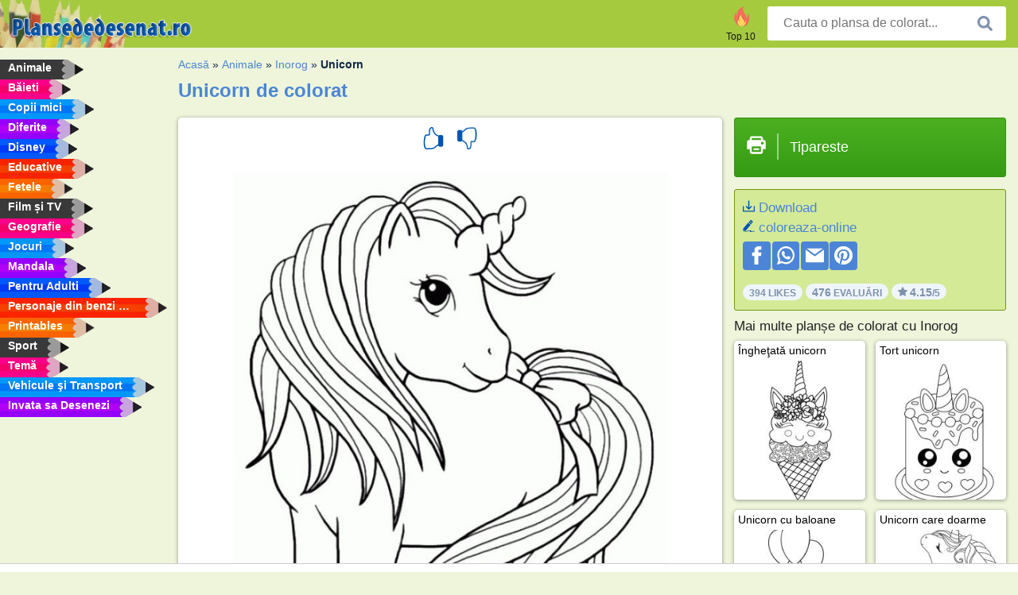

--- FILE ---
content_type: text/html; charset=utf-8
request_url: https://www.plansededesenat.ro/plansa-de-colorat/inorog-910/
body_size: 4220
content:
<!DOCTYPE html><html lang="ro" prefix="og: http://ogp.me/ns#"><head><title>Coli de colorat Unicorn | Plansededesenat.ro</title><meta charset="UTF-8"><meta name="keywords" content=""><meta name="description" content="Vizitează site-ul nostru pentru a vizualiza și imprima planșa de colorat cu Unicorn. Aici vei găsi întotdeauna cele mai drăguțe planșe de colorat."><meta name="robots" content="index,follow,all"><link rel="canonical" href="https://www.plansededesenat.ro/plansa-de-colorat/inorog-910/"><meta name="viewport" content="width=device-width, initial-scale=1"><meta property="og:title" content="Unicorn"><meta property="og:type" content="website"><meta property="og:description" content="Vizitează site-ul nostru pentru a vizualiza și imprima planșa de colorat cu Unicorn. Aici vei găsi întotdeauna cele mai drăguțe planșe de colorat."><meta property="og:url" content="https://www.plansededesenat.ro/plansa-de-colorat/inorog-910/"><meta property="og:image" content="https://www.plansededesenat.ro/uploads/kleurplaten/1_eenhoorn.jpg"><link rel="icon" type="image/png" sizes="16x16" href="/templates/all/images/favicon/ro/favicon-16x16.png"><link rel="icon" type="image/png" sizes="32x32" href="/templates/all/images/favicon/ro/favicon-32x32.png"><link rel="icon" type="image/png" sizes="96x96" href="/templates/all/images/favicon/ro/favicon-96x96.png"><link rel="shortcut icon" type="image/x-icon" href="/templates/all/images/favicon/ro/favicon.ico"><meta name="theme-color" content="#b2ce68"><meta name="msapplication-navbutton-color" content="#b2ce68"><meta name="apple-mobile-web-app-capable" content="yes"><meta name="apple-mobile-web-app-status-bar-style" content="#b2ce68"><link media="screen" href="/templates/all/css/all.v-1.css" rel="stylesheet"><link rel="dns-prefetch" href="//pagead2.googlesyndication.com"><link rel="dns-prefetch" href="//googleads.g.doubleclick.net"><link rel="dns-prefetch" href="//partner.googleadservices.com"><link rel="dns-prefetch" href="//assets.pinterest.com"><link rel="dns-prefetch" href="//log.pinterest.com"><link rel="dns-prefetch" href="//tpc.googlesyndication.com"><script src="https://tags.refinery89.com/plansededesenatro.js" async></script><script>DisableCookieBar=true;</script><link rel="alternate" href="https://www.pekneomalovanky.cz/omalovanka/jednorozec-910/" hreflang="cs"><link rel="alternate" href="https://www.leukekleurplaten.nl/kleurplaat/eenhoorn-1/" hreflang="nl"><link rel="alternate" href="https://www.ladnekolorowanki.pl/kolorowanka/jednorozec-1/" hreflang="pl"><link rel="alternate" href="https://www.desenhocolorir.com.br/desenho-para-colorir/unicornio/910/" hreflang="pt"><link rel="alternate" href="https://www.eglenceliboyamasayfalari.com/boyama-sayfası/tek-boynuzlu-at/910/" hreflang="tr"><link rel="alternate" href="https://www.plansededesenat.ro/plansa-de-colorat/inorog-910/" hreflang="ro"><link rel="alternate" href="https://www.nuttedemalebogssider.dk/malebogsside/enhjørning/910/" hreflang="da"><link rel="alternate" href="https://www.besteausmalbilder.de/ausmalbild/einhorn-910/" hreflang="de"><link rel="alternate" href="https://www.dibujosparaimprimir.es/dibujos-para-colorear/unicornio-910/" hreflang="es"><link rel="alternate" href="https://www.topcoloriages.fr/coloriage/licorne-910/" hreflang="fr"><link rel="alternate" href="https://www.disegnibellidacolorare.it/disegno-da-colorare/unicorno-910/" hreflang="it"><link rel="alternate" href="https://www.vidamkifesto.hu/kifesto/egyszarvu-910/" hreflang="hu"><link rel="alternate" href="https://www.roligamalarbilder.se/malarbild/enhorning-910/" hreflang="se"><link rel="alternate" href="https://www.sotefargeleggingssider.com/fargelegging/enhjørning/910/" hreflang="no"><link rel="alternate" href="https://www.eglenceliboyamasayfalari.com/boyama-sayfası/tek-boynuzlu-at/910/" hreflang="tr"><link rel="alternate" href="https://www.coloringpage.ca/coloring-page/unicorn/910/" hreflang="en-ca" /><link rel="alternate" href="https://ua.funnycoloringpages.com/rozmalovky/unicorn/910/" hreflang="uk" /><link rel="alternate" href="https://gr.funnycoloringpages.com/zografiki/unicorn/910/" hreflang="el" /><link rel="alternate" href="https://www.funnycoloringpages.com/coloring-page/unicorn/910/" hreflang="en-us" /><link rel="alternate" href="https://www.funnycoloringpages.com/coloring-page/unicorn/910/" hreflang="en" /><link rel="alternate" href="https://www.funnycoloringpages.com/coloring-page/unicorn/910/" hreflang="x-default"></head><body><div class="container-fluid notouching" id="wrapper"><div class="row"><header class="dontprint"><div class="col-lg-12 col-xl-9"><a href="/"><img class="brand" src="/templates/all/images/logo/plansededesenat.ro.png" alt="Plansededesenat.ro" width="242" height="30"></a><div class="SearchBox-sm d-md-none"><div class="openBtn" onclick="openSearch()"><i class="svg-icon icon-search svg-white svg-sm"></i></div><div id="myOverlay" class="overlay"><span class="close" onclick="closeSearch()" title=""></span><div class="overlay-content"><form action="/cauta/"><input type="text" value="" placeholder="Cauta o plansa de colorat..." name="q"><button type="submit"><i class="svg-icon icon-search svg-white svg-lg"></i></button></form></div></div></div><div class="SearchBox"><form class="search-Engine" action="/cauta/"><input type="text" name="q" class="recherche" value="" placeholder="Cauta o plansa de colorat..."><button type="submit"><i class="svg-icon icon-search svg-grey svg-lg"></i></button></form></div><div class="header_menu"><ul><li><a href="/top-10/"><i class="icon-header ic-top10"></i><span>Top 10</span></a></li></ul></div><a id="menu-toggle" class="hamburger-box"><div class="hamburger"><span></span><span></span><span></span></div></a></div></header><nav class="sidebar dontprint"><ul class="nav sidebar-nav"><li class="nav-item"><a class="nav-link" href='/animale/'><span>Animale</span></a></li><li class="nav-item"><a class="nav-link" href='/baieti/'><span>Băieti</span></a></li><li class="nav-item"><a class="nav-link" href='/copii-mici/'><span>Copii mici</span></a></li><li class="nav-item"><a class="nav-link" href='/diferite/'><span>Diferite</span></a></li><li class="nav-item"><a class="nav-link" href='/disney/'><span>Disney</span></a></li><li class="nav-item"><a class="nav-link" href='/educative/'><span>Educative</span></a></li><li class="nav-item"><a class="nav-link" href='/fetele/'><span>Fetele</span></a></li><li class="nav-item"><a class="nav-link" href='/film-si-tv/'><span>Film și TV</span></a></li><li class="nav-item"><a class="nav-link" href='/geografie/'><span>Geografie</span></a></li><li class="nav-item"><a class="nav-link" href='/jocuri/'><span>Jocuri</span></a></li><li class="nav-item"><a class="nav-link" href='/mandala/'><span>Mandala</span></a></li><li class="nav-item"><a class="nav-link" href='/pentru-adulti/'><span>Pentru Adulti</span></a></li><li class="nav-item"><a class="nav-link" href='/personaje-din-desene-animate/'><span>Personaje din benzi desenate</span></a></li><li class="nav-item"><a class="nav-link" href='/printables/'><span>Printables</span></a></li><li class="nav-item"><a class="nav-link" href='/sport/'><span>Sport</span></a></li><li class="nav-item"><a class="nav-link" href='/tema/'><span>Temă</span></a></li><li class="nav-item"><a class="nav-link" href='/vehicule-si-transport/'><span>Vehicule şi Transport</span></a></li><li class="nav-item"><a class="nav-link" href="/invata-sa-desenezi/"><span>Invata sa Desenezi</span></a></li><li class="nav-item top-10"><a class="nav-link" href="/top-10/"><span>Top 10</span></a></li></ul></nav><main class="col-xs-12 col-sm-12 col-lg-12 col-xl-12"><div class="row page-content notouching"><div class="col-xs-12 col-sm-12 col-lg-12 col-xl-8 pt-3 pl-4 notouching"><nav class="c-breadcrumbs"><ul class="c-breadcrumbs__list dontprint"><li><a href="/">Acasă</a>&nbsp;&raquo;&nbsp;</li><li><a href='/animale/'>Animale</a>&nbsp;&raquo;&nbsp;</li><li><a href='/inorog/'>Inorog</a>&nbsp;&raquo;&nbsp;</li><li>Unicorn</li></ul></nav><h1 class="dontprint">Unicorn de colorat</h1><div class="dontprint ads"></div><div class="row coloring-page" itemscope itemtype="http://schema.org/CreativeWorkSeries"><meta itemprop="name" content="Unicorn"><div class="col-xs-12 col-sm-12 col-md-8 page printingDiv"><div class="coloring-block"><div class="dontprint rateTemplateContainer"><form action="/like/" method="post"><input type="hidden" name="id" value="910"><input type="hidden" name="u" value="/plansa-de-colorat/inorog-910/"><input type="hidden" name="secure" value="a6d1c51f0c57f2d40c96ce9f83a8a811"><button type="submit" value="1" name="like" title=""><div class="svg-icon icon-thumbs-up svg-blue svg-2x"></div></button><button type="submit" value="0" name="like" title=""><div class="svg-icon icon-thumbs-down svg-blue svg-2x"></div></button></form></div><img loading="lazy" itemprop="image" src="/uploads/kleurplaten/1_eenhoorn.jpg" class="responsive detail-coloring" alt="Unicorn de colorat" title="Unicorn de colorat"></div><p class="text-left dontprint"></p></div><aside class="col-xs-12 col-sm-12 col-md-4 dontprint aside"><a class="print-button medium md-full" href="#" id="printBtn" rel="nofollow" target="_blank"><span class="icon"><i class="svg-icon icon-printer svg-white svg-2x"></i></span><span class="middle">Tipareste</span></a><div class="dontprint ads"><div class="ad_holder"></div></div><div class="dontprint coloringpage-info"><i class="svg-icon icon-download svg-blue svg-sm"></i> <a href="/uploads/kleurplaten/1_eenhoorn.jpg" download="" rel="nofollow" target="_blank">Download</a><br /><i class="svg-icon icon-pencil svg-blue svg-sm"></i> <a href="/coloreaza-online/?img=1_eenhoorn.jpg" rel="nofollow" target="_blank">coloreaza-online</a><br /><div class="share"><a href="http://www.facebook.com/sharer.php?u=https://www.plansededesenat.ro/plansa-de-colorat/inorog-910/" class="share_item" target="_blank"><i class="svg-icon icon-facebook svg-white svg-lg"></i> </a><a href="https://wa.me/?text=https://www.plansededesenat.ro/plansa-de-colorat/inorog-910/" class="share_item" target="_blank"><i class="svg-icon icon-whatsapp svg-white svg-lg"></i> </a><a href="mailto:?&subject=KleurplaatUnicorn&body=www.plansededesenat.ro/plansa-de-colorat/inorog-910/" class="share_item" target="_blank"><i class="svg-icon icon-email svg-white svg-lg"></i> </a><a href="//pinterest.com/pin/create/link/?url=https://www.plansededesenat.ro/plansa-de-colorat/inorog-910/" class="share_item" target="_blank"><i class="svg-icon icon-pinterest svg-white svg-lg"></i> </a></div><div class="aggregateRating" itemprop="aggregateRating" itemscope itemtype="http://schema.org/AggregateRating"><span itemprop="bestRating" content="5"></span><span itemprop="worstRating" content="1"></span><div class="rating"> 394 Likes</div><div class="rating"> <span itemprop="ratingCount">476</span> Evaluări</div><div class="rating"><i class="svg-icon icon-star svg-grey svg-xs"></i> <span itemprop="ratingValue">4.15</span>/5</div></div></div><h3>Mai multe planșe de colorat cu Inorog</h3><div class="grid-coloring-page"><div class="title-card"><a href="/plansa-de-colorat/îngheţată-unicorn/" title="&Icirc;ngheţată unicorn"><div class="content"><div class="name ellipsis">Îngheţată unicorn</div></div><img loading="lazy" class="img-fluid" src="/resized-images/200/0/uploads/kleurplaten/eenhoorn-ijsco.jpg" alt="&Icirc;ngheţată unicorn" /></a></div><div class="title-card"><a href="/plansa-de-colorat/tort-inorog/" title="Tort unicorn"><div class="content"><div class="name ellipsis">Tort unicorn</div></div><img loading="lazy" class="img-fluid" src="/resized-images/200/0/uploads/kleurplaten/eenhoorn-taart.jpg" alt="Tort unicorn" /></a></div><div class="title-card"><a href="/plansa-de-colorat/unicorn-cu-baloane/" title="Unicorn cu baloane"><div class="content"><div class="name ellipsis">Unicorn cu baloane</div></div><img loading="lazy" class="img-fluid" src="/resized-images/200/0/uploads/kleurplaten/eenhoorn-met-ballonnen.jpg" alt="Unicorn cu baloane" /></a></div><div class="title-card"><a href="/plansa-de-colorat/unicorn-care-doarme/" title="Unicorn care doarme"><div class="content"><div class="name ellipsis">Unicorn care doarme</div></div><img loading="lazy" class="img-fluid" src="/resized-images/200/0/uploads/kleurplaten/slapende-eenhoorn.jpg" alt="Unicorn care doarme" /></a></div><div class="title-card"><a href="/plansa-de-colorat/unicorn-izzy-moonbow/" title="Unicorn Izzy Moonbow"><div class="content"><div class="name ellipsis">Unicorn Izzy Moonbow</div></div><img loading="lazy" class="img-fluid" src="/resized-images/200/0/uploads/kleurplaten/eenhoorn-izzy-moonbow.jpg" alt="Unicorn Izzy Moonbow" /></a></div><div class="title-card"><a href="/plansa-de-colorat/unicorn-zburător/" title="Unicorn zburător"><div class="content"><div class="name ellipsis">Unicorn zburător</div></div><img loading="lazy" class="img-fluid" src="/resized-images/200/0/uploads/kleurplaten/vliegende-eenhoorn.jpg" alt="Unicorn zburător" /></a></div><div class="title-card"><a href="/plansa-de-colorat/tort-unicorn/" title="Tort unicorn"><div class="content"><div class="name ellipsis">Tort unicorn</div></div><img loading="lazy" class="img-fluid" src="/resized-images/200/0/uploads/kleurplaten/unicorn-taart.jpg" alt="Tort unicorn" /></a></div><div class="title-card"><a href="/plansa-de-colorat/unicorn-cu-inimă/" title="Unicorn cu inimă"><div class="content"><div class="name ellipsis">Unicorn cu inimă</div></div><img loading="lazy" class="img-fluid" src="/resized-images/200/0/uploads/kleurplaten/eenhoorn-met-hart.jpg" alt="Unicorn cu inimă" /></a></div></div></aside></div><footer class="footer dontprint"><hr class="my-2" /><div class="align-items-center"><div class="text-md-right"><a class='footerlinks' href='/parinti/'>Părinți</a><a class='footerlinks' href='/termeni-si-conditii/'>Termeni si conditii</a><a class='footerlinks' href='/contact/'>Contact</a><div class="lang"><div class="curr-lang"><div class="ro-flag curr-flag"></div></div><ul class="drop-down-list"><li><a class="cs url_cz" href="https://www.pekneomalovanky.cz/omalovanka/jednorozec-910/" target="_blank" title="Čeština">Čeština</a></li><li><a class="da url_dk" href="https://www.nuttedemalebogssider.dk/malebogsside/enhjørning/910/" target="_blank" title="Dansk">Dansk</a></li><li><a class="de url_de" href="https://www.besteausmalbilder.de/ausmalbild/einhorn-910/" target="_blank" title="Deutsch">Deutsch</a></li><li><a class="en url_en" href="https://www.funnycoloringpages.com/coloring-page/unicorn/910/" target="_blank" title="English">English</a></li><li><a class="ca url_en" href="https://www.coloringpage.ca/coloring-page/unicorn/910/" target="_blank" title="English (Canada)">English (Canada)</a></li><li><a class="gr url_gr" href="https://www.gr.funnycoloringpages.com/zografiki/unicorn/910/" target="_blank" title="Ελληνικά">Ελληνικά</a></li><li><a class="es url_es" href="https://www.dibujosparaimprimir.es/dibujos-para-colorear/unicornio-910/" target="_blank" title="Español">Español</a></li><li><a class="fr url_fr" href="https://www.topcoloriages.fr/coloriage/licorne-910/" target="_blank" title="Français">Français</a></li><li><a class="it url_it" href="https://www.disegnibellidacolorare.it/disegno-da-colorare/unicorno-910/" target="_blank" title="Italiano">Italiano</a></li><li><a class="hu url_hu" href="https://www.vidamkifesto.hu/kifesto/egyszarvu-910/" target="_blank" title="Magyar">Magyar</a></li><li><a class="nl url" href="https://www.leukekleurplaten.nl/kleurplaat/eenhoorn-1/" target="_blank" title="Nederlands">Nederlands</a></li><li><a class="no url_no" href="https://www.sotefargeleggingssider.com/fargelegging/enhjørning/910/" target="_blank" title="Norsk">Norsk</a></li><li><a class="pl url_pl" href="https://www.ladnekolorowanki.pl/kolorowanka/jednorozec-1/" target="_blank" title="Polski">Polski</a></li><li><a class="pt url_pt" href="https://www.desenhocolorir.com.br/desenho-para-colorir/unicornio/910/" target="_blank" title="Português">Português</a></li><li><a class="se url_se" href="https://www.roligamalarbilder.se/malarbild/enhorning-910/" target="_blank" title="Svenska">Svenska</a></li><li><a class="tr url_tr" href="https://www.eglenceliboyamasayfalari.com/boyama-sayfası/tek-boynuzlu-at/910/" target="_blank" title="Türkçe">Türkçe</a></li><li><a class="ua url_ua" href="https://www.ua.funnycoloringpages.com/rozmalovky/unicorn/910/" target="_blank" title="Українська">Українська</a></li></ul></div></div></div></footer></div><div class="d-none d-xl-block dontprint col-xl-4 pl-0 pt-3"><div class="sidebar300600 ads"><div class="ad_holder"></div></div></div></div></main></div></div><script>
function checkAdSizes(){
ads = [];
ads.push([300,200]);
ads.push([300,50]);
ads.push([300,100]);
ads.push([250,250]);
ads.push([200,200]);
ads.push([300,250]);
ads.push([336,280]);
ads.push([728,90]);
ads.push([970,90]);
ads.push([448,60]);
ads.push([300,600]);
ads.push([160,600]);
adholders = document.getElementsByClassName("ads");
for(i=0; i < adholders.length; i++){
width = adholders[i].offsetWidth;
height =adholders[i].offsetHeight;
console.log(width,height);
largestSize = 0;
for(a=0; a < ads.length; a++){
adWidth = ads[a][0];
adHeight = ads[a][1];
adSize = adWidth * adHeight;
if(adWidth <= width && adHeight <= height){
// this one fits.
if(adSize > largestSize){
largestSize = adSize;
adholders[i].querySelector(".ad_holder").setAttribute("data-msg","Adsize works! "+width+"x"+height+" Choosen ad size: "+adWidth+"x"+adHeight+"");
adholders[i].querySelector(".ad_holder").style.minWidth = adWidth + "px";
adholders[i].querySelector(".ad_holder").style.minHeight = adHeight + "px";
}
}
}
if(largestSize == 0){
adholders[i].querySelector(".ad_holder").setAttribute("data-msg","Cant find ad size for this "+width+"x"+height+" is too small");
}
}
}
checkAdSizes();
window.onresize = checkAdSizes;
</script><script src="/templates/all/all.js"></script><div class="websitename">www.plansededesenat.ro</div><script>window.startDate = Date.now();</script><script src="/assets/stats/stats.js"></script></body></html>

--- FILE ---
content_type: text/json;charset=UTF-8
request_url: https://www.plansededesenat.ro/assets/stats/s.php
body_size: -149
content:
{"private_key":"107e69b7beaed1861177876aa07e36a6__1769081454","message":"!"}